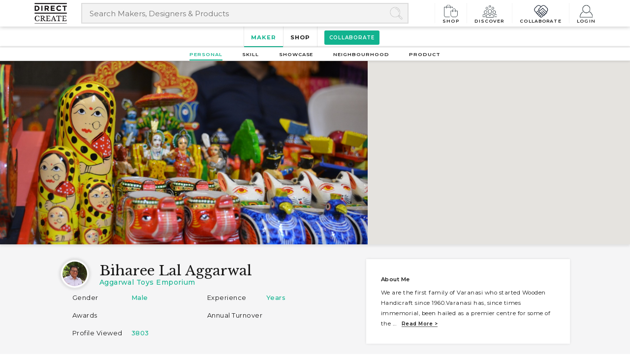

--- FILE ---
content_type: text/html; charset=UTF-8
request_url: https://www.directcreate.com/profile/1405/bihari-lal
body_size: 13446
content:
<!DOCTYPE html>
<html class="no-js" lang="en-US">
<head>

 <!-- Global site tag (gtag.js) - Google Analytics -->
    <script async src="https://www.googletagmanager.com/gtag/js?id=UA-77789662-1" rel="dns-prefetch"></script>
    <script async rel="dns-prefetch">
        window.dataLayer = window.dataLayer || [];
        function gtag(){dataLayer.push(arguments);}
        gtag('js', new Date());
        gtag('config','UA-77789662-1',{'optimize_id':'GTM-5S74K76'});
        gtag('config', 'AW-930980785');
    </script>

<!-- Facebook Pixel Code -->
<script async rel="dns-prefetch nofollow">
!function(f,b,e,v,n,t,s)
{if(f.fbq)return;n=f.fbq=function(){n.callMethod?
n.callMethod.apply(n,arguments):n.queue.push(arguments)};
if(!f._fbq)f._fbq=n;n.push=n;n.loaded=!0;n.version='2.0';
n.queue=[];t=b.createElement(e);t.async=!0;
t.src=v;s=b.getElementsByTagName(e)[0];
s.parentNode.insertBefore(t,s)}(window, document,'script',
'https://connect.facebook.net/en_US/fbevents.js');
fbq('init', '3578913002169660');
fbq('track', 'PageView');
</script>
<noscript><img rel="nofollow" height="1" width="1" style="display:none"
src="https://www.facebook.com/tr?id=3578913002169660&ev=PageView&noscript=1"
/></noscript>
<!-- End Facebook Pixel Code -->
<meta charset="UTF-8">
<meta name="author" content="www.directcreate.com">
<meta name="rating" content="general">
<meta name="robots" content="index, follow">
<meta name="distribution" content="web">
<meta name="copyright" content='Copyright 2026'>
<meta name="reply-to" content="contact@directcreate.com">
<meta name="city" content="New Delhi">
<meta name="country" content="India">
<meta name="HandheldFriendly" content="true">
<meta http-equiv="X-UA-Compatible" content="IE=edge">

         <meta name="viewport" content="width=device-width, initial-scale=1.0">
    <meta name="theme-color" content="#1b1b1d">
<meta name="copyright" content="www.directcreate.com">
<link rel="icon" href="/dc-icon.png" type="image/png" sizes="16x16">
<link rel="shortcut icon" href="/favicon.ico" type="image/x-icon">
<link rel="preconnect" href="https://no-image-bucket.s3.ap-south-1.amazonaws.com">
<link rel="preconnect" type="text/css" href="https://dcpl.freshsales.io">
<link rel="preconnect" type="text/css" href="https://d1gryze8hyg84d.cloudfront.net/">
<link rel="preconnect" type="text/css" href="https://fonts.googleapis.com">
<meta name="csrf-param" content="_csrf-frontend-FcaCdr74ZkAioMpAr9r">
<meta name="csrf-token" content="h8jJBaumBNtSLlyWgDmfVaOA8Obb_wLUagBxVaVnPePVvIFI3Mhe6TFXE_Tmc9IH59aj06uMa4EEeDNg3BZSoA==">
<title>Biharee Lal Aggarwal</title>
<meta name="description" content="We work with Wood Joinery, Carving. We use Wood for our products. We are based in Varanasi">
<meta name="keywords" content="I am Biharee Lal Aggarwal, founder of Aggarwal Toys Emporium.Our expertise is in Wooden toys, Wooden">
<meta property="fb:app_id" content="2684308331802031" />
<meta property="og:description" content="We are the first family of Varanasi who started Wooden Handicraft since 1960.Varanasi has, since times immemorial, been hailed as a premier centre for some of the finest handicrafts. The most renowned craft of the city is Wooden Craft. We are offering a wide range of Wooden Handicrafts to the customers across the world, with the array including Wooden toys, God figure, handicrafts, Decorative items etc. We also deal with Decorative item like Nity-vity set , God statutes , Storytelling statues of God like Ramayan and Mahabharat , Wooden armaments like bangles , ear rings, Historic statues/Items , Scarf’s , Kurtas , Trauser , Bags etc. ">
<meta property="og:image" content="https://directcreateecomdev.s3.ap-south-1.amazonaws.com/collab/member/profile/1405/personal/biharic.png">
<meta property="og:url" content="https://www.directcreate.com/profile/1405/bihari-lal">
<meta property="og:type" content="website">
<meta property="og:title" content="Biharee Lal Aggarwal">
<meta property="og:description" content="We work with Wood Joinery, Carving. We use Wood for our products. We are based in Varanasi">
<meta property="og:logo" content="https://email-social-imge.s3.ap-south-1.amazonaws.com/dc-og-logo.jpg">
<meta property="og:image" content="https://email-social-imge.s3.ap-south-1.amazonaws.com/dc-og-banner.jpg">
<meta property="article:author" content="https://www.facebook.com/directcreate/">
<meta property="article:section" content="India">
<meta property="og:image:width" content="1200">
<meta property="og:image:height" content="630">
<meta property="twitter:card" content="summary_large_image">
<meta property="twitter:site" content="@DirectCreate">
<meta property="twitter:site:id" content="@DirectCreate">
<meta property="twitter:creator" content="@DirectCreate">
<meta property="twitter:description" content="We work with Wood Joinery, Carving. We use Wood for our products. We are based in Varanasi">
<meta property="twitter:title" content="I am Biharee Lal Aggarwal, founder of Aggarwal Toys Emporium.Our expertise is in Wooden toys, Wooden">
<meta property="twitter:image" content="https://directcreateecomdev.s3.ap-south-1.amazonaws.com/collab/member/profile/1405/personal/biharic.png">
<meta property="twitter:image:alt" content="DirectCreate -Collectively making good things happen">
<link href="https://www.directcreate.com/profile/1405/bihari-lal" rel="canonical">
<link href="/css/bootstrap-compat.css" rel="stylesheet">
<link href="/assets/31afcde2/css/bootstrap.min.css" rel="stylesheet">
<link href="/css/style.css" rel="stylesheet">
<link href="/css/form.css" rel="stylesheet">
<link href="/css/responsive.css" rel="stylesheet">
<link href="/css/discover.css" rel="stylesheet">
<link href="/css/newdash.css" rel="stylesheet">
<link href="https://fonts.googleapis.com/css?family=Montserrat:400,500,600,700,800,900|Libre+Baskerville:400,400i,700&amp;display=swap" rel="stylesheet" as="stylesheet" crossorigin="anonymous">
<link href="/css/footer.css?v=1596210517" rel="stylesheet"><script rel="dns-prefetch nofollow">document.documentElement.classList.remove("no-js");</script>
</head>
<body>
<!-- header section code start-->
<header class="mobile-view">
    <div class="container gutter0">
        <div class="row">
            <div class="col-xs-2 col-2 col-md-1 mobile-center">
                <a href="/" aria-label="Collectively making good things happen." rel="noopener" class="brand-logo">
                    <img class="hidden-md hidden-lg d-none d-lg-block" src="/img/direct-create-brand-icon.png" width="44" height="44" alt="DirectCreate">                    <img class="hidden-xs hidden-sm d-none d-md-block" src="/img/direct-create-logo.png" width="66" height="42" alt="DirectCreate">                </a>
            </div>
            <div class="col-md-7 hidden-xs hidden-sm d-none d-md-block">
                    <form class="search-box" autocomplete="off" action="/search" method="get">
                        <label for="esearch" class="hide"></label>
                        <input type="search" placeholder="Search Makers, Designers & Products" class="search-head siteSrchBar"
                               id='esearch'
                               autocomplete="off" name="q" title="site search"
                               value=""/>
                        <span class="icon-search"></span>
                    </form>
            </div>
            <div class="col-xs-10 col-10 col-md-4 rgt-nav text-right">
                    <nav>
                        <ul>
                            <li><a href=/shop><span
                                        class='shop-link'></span>Shop</a></li>
                            <li><a href=/discover data-toggle='tooltip' title='Discover amazing artisans'><span class='comm-link'></span>Discover</a></li>
                            <li><a href=/collaborateform><span class='collab-link'></span>Collaborate</a></li>
                                                            <li><a href='javascript:void(0);' class='showNavMenu loginDDLink' data-toggle='loginsubmenu' data-bs-toggle='dropdown'><span class='login-link'></span>Login</a></li>
                                                    </ul>
                        <div class="login-submenu topSubMenu" id="loginsubmenu">
                            <ul>
                                                                    <li><a href="/register">Register</a></li>
                                    <li><a href="/login">Login</a></li>
                                                            </ul>                                          
                        </div>
                        <div class="cartMenu topSubMenu" id="cartMenu">
                            <ul>
                                <li><small><i>5 Item(s) in your cart</i></small></li>
                                <li><a href="/site/cart">View Cart</a></li>
                                <li><a class="btn-dark" href="/site/checkout">Proceed to Checkout</a></li>
                                <li><a class="wishlistBtn" href="/site/wishlist"><small><i>4</i> Item(s) in your wishlist</small></a></li>
                            </ul>
                        </div>
                    </nav>
                </div>
            </div>
            <div class="row hidden-md hidden-lg d-md-none">
                    <div class="col-xs-12 col-12">
                        <form class="search-box" autocomplete="off">
                            <label for="esearch-mobile" class="hide">Search Maker, Designer & Products</label>
                            <input type="search" placeholder="Search Makers, Designers & Products" class="siteSrchBar search-mobile"
                                   id='esearch-mobile'
                                   autocomplete="off" name="site-search" title="site search"
                                   value=""/>
                            <span class="icon-search"></span>
                        </form>
                    </div>
                </div>
        </div>
</header>
<!-- header section code end-->
<div id="eresult" class="eresult-Wrap"></div>
<main class="page-start">
    
<style type="text/css">
.ptsBanner .col-xs-12 {
    flex-basis: auto;
}
</style> 
    <ul class="spNav">

                                 <li class="active">
            <a href='/profile/1405/biharee-lal-aggarwal'>Maker</a>            </li>
            <li> <a href='/shop/1405/biharee-lal-aggarwal'>Shop</a>            </li>
                            <li class="btnCollab"><a href='/directmembercollaboration/collab?member_id=1405' target='_blank'><span>Collaborate</span></a></li>
    </ul>
<div id="scrollNav" class="scrollNav proRelTab">
    <ul>
        <li class="active"><a href="#tab-personl"><span>Personal</span></a></li>
        <li><a href="#tab-skills"><span>Skill</span></a></li>         <li><a href="#tab-showcase"><span>Showcase</span></a></li>                <li><a href="#tab-neighbourhood"><span>Neighbourhood</span></a></li>        <li><a href="#tab-viewproducts"><span>Product</span></a></li>     </ul>
</div>

<div class='snCntWrap pvptopCnt'>
    <section id='tab-personl' class='mtpTabWrap'>
        <div class='container-fluid gutter0'>
            <div class='row row-eq-height ptsBanner'>
                <div class='col-xs-12 col-md-7 customImg'>
                    <img
                        src="https://directcreateecomdev.s3.ap-south-1.amazonaws.com/collab/member/profile/1405/personal/biharic.png" class='img-responsive'
                        alt=''>

                </div>
                <div class='col-xs-12 col-md-5'>
                    <div class='mapWrap' data-location="Varanasi Uttar Pradesh 221005">
                        <div class='seller-map-wrap' id='seller-map-wrap'>
                            <div id='profile_map' class='map'>
                                <p>Map Loading...</p>
                            </div>
                        </div>
                    </div>
                </div>
            </div>
        </div>

        
        <div class='container-fluid profileinfo'>
            <div class='row'>
                <div class='col-xs-12 col-xs-offset-0 col-lg-10 col-lg-offset-1'>
                    <div class='row'>
                        <div class='col-xs-12 col-md-7'>
                            <div class='row'>
                                <div class='col-xs-12 voffset4'>
                                    <img
                                        src="https://directcreateecomdev.s3.ap-south-1.amazonaws.com/collab/member/profile/1405/personal/Untitled-1%20copy.jpg"
                                        alt='' class='circle-img'/>

                                    <h1 class='profileName pfd voffset2'>Biharee Lal Aggarwal                                    </h1>
                                    <h6 class='shopName mome'>Aggarwal Toys Emporium</h6>
                                    <address><b></b></address>
                                </div>
                                <hr/>
                            </div>

                            <div class='col-xs-12'>
                                <ul class='pmtlist'>
                                                            
                                    
                                    <li><span>Gender</span><span>Male</span></li>
                                    <li><span>Experience</span><span> Years</span></li>
                                    <li><span>Awards</span><span></span></li>
                                    <li><span>Annual Turnover</span><span> </span></li>
                                    <li><span>Profile Viewed</span><span>3803</span></li>
                                </ul>
                            </div>
                        </div>

                        <div class='col-xs-12 col-xs-offset-0 col-md-5 voffset4'>
                            <div class='sbwdisp'>
                                <label>About me</label>
                                <div class='profileTextinfo readmorecontent' data-length='320'>
                                    We are the first family of Varanasi who started Wooden Handicraft since 1960.Varanasi has, since times immemorial, been hailed as a premier centre for some of the finest handicrafts. The most renowned craft of the city is Wooden Craft. We are offering a wide range of Wooden Handicrafts to the customers across the world, with the array including Wooden toys, God figure, handicrafts, Decorative items etc. We also deal with Decorative item like Nity-vity set , God statutes , Storytelling statues of God like Ramayan and Mahabharat , Wooden armaments like bangles , ear rings, Historic statues/Items , Scarf’s , Kurtas , Trauser , Bags etc.                                         
                                </div>
                            </div>
                        </div>
                    </div>
                </div>
                <div class="col-xs-12 voffset4"></div>
            </div>
        </div>
        </div>
</section>

<section id='tab-skills' class='mtpTabWrap'>
    <div class='container-fluid'>
        <div class='row'>
            <div class='col-xs-12 col-xs-offset-0 col-lg-10 col-lg-offset-1'>
                <div class='row voffset2 row-eq-height'>
                    <div class='col-xs-12 col-md-4'>
                        <div class='sbwdisp'>
                            <div class='row'>
                                <div class='col-xs-11'>
                                    <h4><span class='pfd'>Skills/</span>Crafts</h4>
                                </div>
                                <div class='col-xs-11 col-md-9'>


                                    <h6 class='mome'>Wooden toys, Wooden Handicrafts, Wooden Idols</h6>

                                </div>
                                <div class='col-xs-10 col-md-9 voffset3'>
                                    <p>
                                        <small>Wooden Craft is the most renowned craft of our city Varanasi, an ancient craft, where the toys are made in wood with sets of birds, animals, orchestras, and dance ensembles available packed in boxes</small>
                                    </p>
                                </div>
                            </div>
                        </div>
                    </div>
                    <div class='col-xs-12 col-md-4'>
                        <div class='sbwdisp'>
                            <div class='row'>
                                <div class='col-xs-10'>
                                    <h4><span class='pfd'>Skills/</span>Material</h4>
                                </div>

                                <div class='col-xs-11 col-md-9'>
                                    <h6 class='mome'>Wood</h6>
                                </div>
                                <div class='col-xs-10 col-md-9 voffset3'>
                                    <p>
                                        <small> These toys are gaily painted and typically Indian but not folk in design.</small>
                                    </p>
                                </div>
                            </div>
                        </div>
                    </div>
                    <div class='col-xs-12 col-md-4'>
                        <div class='sbwdisp'>
                            <div class='row'>
                                <div class='col-xs-10'>
                                    <h4><span class='pfd'>Skills/</span>Technique</h4>
                                </div>
                                <div class='col-xs-11 col-md-9'>
                                    <h6 class='mome'>Wood Joinery, Carving</h6>
                                </div>
                                <div class='col-xs-10 col-md-9 voffset3'>
                                    <p>
                                        <small>Each wooden item has to go through a number of steps involved to come out as a finished product. There are many techniques used with wood, each depending upon the type of product in consideration.                                        </small>
                                    </p>
                                </div>
                            </div>
                        </div>
                    </div>
                </div>
            </div>
        </div>
    </div>
</section>
<section id='tab-showcase' class='mtpTabWrap'>
    <div class='container-fluid'>
        <div class='row'>
            <div class='col-xs-12 col-xs-offset-0 col-lg-10 col-lg-offset-1'>
                <div class='row'>


                        

                            <div class='col-xs-12'>
                                <h4><span class='pfd'>Showcase/</span>product</h4>
                            </div>

                            <div class='col-xs-12 subsectionWrap'>
                            <div class='row'>
                            <div class='col-xs-12'>
                                <h6 class='mome'>Wooden Idols</h6>
                            </div>
                            <div class='col-xs-12'>
                                <p class='readmorecontent' data-length='320'>A peek into our excuisite collection of Wooden Idols.....</p>
                            </div>
                            <div class='col-xs-12'>
                            <section class='imgal-pin col8'>

                            

                                    <figure><img src="https://directcreateecomdev.s3.ap-south-1.amazonaws.com/collab/member/profile/1405/showcase_image/10.jpeg" class='img-responsive' alt=''/>

                                        <p></p>
                                    </figure>
                                    

                                    <figure><img src="https://directcreateecomdev.s3.ap-south-1.amazonaws.com/collab/member/profile/1405/showcase_image/12.jpeg" class='img-responsive' alt=''/>

                                        <p></p>
                                    </figure>
                                    

                                    <figure><img src="https://directcreateecomdev.s3.ap-south-1.amazonaws.com/collab/member/profile/1405/showcase_image/19.jpeg" class='img-responsive' alt=''/>

                                        <p></p>
                                    </figure>
                                    

                                    <figure><img src="https://directcreateecomdev.s3.ap-south-1.amazonaws.com/collab/member/profile/1405/showcase_image/21.jpeg" class='img-responsive' alt=''/>

                                        <p></p>
                                    </figure>
                                    

                                    <figure><img src="https://directcreateecomdev.s3.ap-south-1.amazonaws.com/collab/member/profile/1405/showcase_image/0.47586600%20156784190620.jpeg" class='img-responsive' alt=''/>

                                        <p></p>
                                    </figure>
                                    

                                    <figure><img src="https://directcreateecomdev.s3.ap-south-1.amazonaws.com/collab/member/profile/1405/showcase_image/0.67480500%20156784190621.jpeg" class='img-responsive' alt=''/>

                                        <p></p>
                                    </figure>
                                    

                                    <figure><img src="https://directcreateecomdev.s3.ap-south-1.amazonaws.com/collab/member/profile/1405/showcase_image/0.68146900%20156784394918.jpeg" class='img-responsive' alt=''/>

                                        <p></p>
                                    </figure>
                                                                                                            </section>
                              </div>
                           </div>
                           </div>    
                            
                        

                            <div class='col-xs-12'>
                                <h4><span class='pfd'>Showcase/</span>product</h4>
                            </div>

                            <div class='col-xs-12 subsectionWrap'>
                            <div class='row'>
                            <div class='col-xs-12'>
                                <h6 class='mome'>Wooden Toy Handicrafts</h6>
                            </div>
                            <div class='col-xs-12'>
                                <p class='readmorecontent' data-length='320'>A surely spell bounding collection of Wooden Toys from Varanasi, with each one telling its own story behind the designs...</p>
                            </div>
                            <div class='col-xs-12'>
                            <section class='imgal-pin col8'>

                            

                                    <figure><img src="https://directcreateecomdev.s3.ap-south-1.amazonaws.com/collab/member/profile/1405/showcase_image/3.jpeg" class='img-responsive' alt=''/>

                                        <p></p>
                                    </figure>
                                    

                                    <figure><img src="https://directcreateecomdev.s3.ap-south-1.amazonaws.com/collab/member/profile/1405/showcase_image/8.jpeg" class='img-responsive' alt=''/>

                                        <p></p>
                                    </figure>
                                    

                                    <figure><img src="https://directcreateecomdev.s3.ap-south-1.amazonaws.com/collab/member/profile/1405/showcase_image/9.jpeg" class='img-responsive' alt=''/>

                                        <p></p>
                                    </figure>
                                    

                                    <figure><img src="https://directcreateecomdev.s3.ap-south-1.amazonaws.com/collab/member/profile/1405/showcase_image/13.jpeg" class='img-responsive' alt=''/>

                                        <p></p>
                                    </figure>
                                    

                                    <figure><img src="https://directcreateecomdev.s3.ap-south-1.amazonaws.com/collab/member/profile/1405/showcase_image/15.jpeg" class='img-responsive' alt=''/>

                                        <p></p>
                                    </figure>
                                    

                                    <figure><img src="https://directcreateecomdev.s3.ap-south-1.amazonaws.com/collab/member/profile/1405/showcase_image/0.70938800%20156784190611.jpeg" class='img-responsive' alt=''/>

                                        <p></p>
                                    </figure>
                                    

                                    <figure><img src="https://directcreateecomdev.s3.ap-south-1.amazonaws.com/collab/member/profile/1405/showcase_image/0.73900800%20156784190614.jpeg" class='img-responsive' alt=''/>

                                        <p></p>
                                    </figure>
                                                                                                            </section>
                              </div>
                           </div>
                           </div>    
                            
                        

                            <div class='col-xs-12'>
                                <h4><span class='pfd'>Showcase/</span>product</h4>
                            </div>

                            <div class='col-xs-12 subsectionWrap'>
                            <div class='row'>
                            <div class='col-xs-12'>
                                <h6 class='mome'>Wooden Handicraft Products</h6>
                            </div>
                            <div class='col-xs-12'>
                                <p class='readmorecontent' data-length='320'>Some wooden pieces surely you wouldn't like to miss using in your daily life....</p>
                            </div>
                            <div class='col-xs-12'>
                            <section class='imgal-pin col8'>

                            

                                    <figure><img src="https://directcreateecomdev.s3.ap-south-1.amazonaws.com/collab/member/profile/1405/showcase_image/2.jpeg" class='img-responsive' alt=''/>

                                        <p></p>
                                    </figure>
                                    

                                    <figure><img src="https://directcreateecomdev.s3.ap-south-1.amazonaws.com/collab/member/profile/1405/showcase_image/4.jpg" class='img-responsive' alt=''/>

                                        <p></p>
                                    </figure>
                                    

                                    <figure><img src="https://directcreateecomdev.s3.ap-south-1.amazonaws.com/collab/member/profile/1405/showcase_image/5.jpeg" class='img-responsive' alt=''/>

                                        <p></p>
                                    </figure>
                                    

                                    <figure><img src="https://directcreateecomdev.s3.ap-south-1.amazonaws.com/collab/member/profile/1405/showcase_image/6.jpeg" class='img-responsive' alt=''/>

                                        <p></p>
                                    </figure>
                                    

                                    <figure><img src="https://directcreateecomdev.s3.ap-south-1.amazonaws.com/collab/member/profile/1405/showcase_image/7.jpeg" class='img-responsive' alt=''/>

                                        <p></p>
                                    </figure>
                                    

                                    <figure><img src="https://directcreateecomdev.s3.ap-south-1.amazonaws.com/collab/member/profile/1405/showcase_image/0.80076000%20156784190616.jpeg" class='img-responsive' alt=''/>

                                        <p></p>
                                    </figure>
                                    

                                    <figure><img src="https://directcreateecomdev.s3.ap-south-1.amazonaws.com/collab/member/profile/1405/showcase_image/0.84194700%20156784190617.jpeg" class='img-responsive' alt=''/>

                                        <p></p>
                                    </figure>
                                    

                                    <figure><img src="https://directcreateecomdev.s3.ap-south-1.amazonaws.com/collab/member/profile/1405/showcase_image/0.87526300%2015678419061.jpeg" class='img-responsive' alt=''/>

                                        <p></p>
                                    </figure>
                                                                                                            </section>
                              </div>
                           </div>
                           </div>    
                            
                        
                </div>
            </div>
        </div>
    </div>
</section>
  <section id='tab-neighbourhood' class='mtpTabWrap'>
    <div class='container-fluid'>
        <div class='row'>
            <div class='col-xs-12 col-xs-offset-0 col-lg-10 col-lg-offset-1'>
                <div class='row'>
                    <div class='col-xs-12'>
                        <h4><span class='pfd'>Neighbourhood</span></h4>
                    </div>
                    
                                                <div class='col-xs-12 voffset3'>
                            <div class='row profilewraptop'>
                                <div class='col-xs-12'>
                                    <img
                                        src="https://directcreateecomdev.s3.ap-south-1.amazonaws.com/collab/member/profile/1405/neighbourhood_image/0.33801400%201567842396Dev-Diwali-in-Varanasi.jpg"
                                        alt='' class='circle-img'/>

                                    <h3 class='profileName pfd voffset2'>
                                        <li>Varanasi</h3></li>
                                    <hr>
                                </div>
                                <div class='col-xs-12'>
                                    <p class='readmorecontent'
                                       data-length='300'>Varanasi has, since times immemorial, been hailed as a premier centre for some of the finest handicrafts. The most renowned craft of the city is Wooden Craft. Varanasi, the holy city of India, is also known by the name of Kashi and Benaras. Kashi, the cit</p>
                                </div>
                                <div class='col-xs-12 voffset1'>
                                    <section class='imgal-pin col8'>
                                        

                                            
                                                <figure><img src="https://directcreateecomdev.s3.ap-south-1.amazonaws.com/collab/member/profile/1405/neighbourhood_image/0.33801400%201567842396Dev-Diwali-in-Varanasi.jpg" class='img-responsive'
                                                             alt=''/>

                                                    <p></p></figure>
                                            
                                                <figure><img src="https://directcreateecomdev.s3.ap-south-1.amazonaws.com/collab/member/profile/1405/neighbourhood_image/0.53727400%201567842396ganesha.png" class='img-responsive'
                                                             alt=''/>

                                                    <p></p></figure>
                                            
                                                <figure><img src="https://directcreateecomdev.s3.ap-south-1.amazonaws.com/collab/member/profile/1405/neighbourhood_image/0.63138900%201567842396hanuman-edited.png" class='img-responsive'
                                                             alt=''/>

                                                    <p></p></figure>
                                            
                                                <figure><img src="https://directcreateecomdev.s3.ap-south-1.amazonaws.com/collab/member/profile/1405/neighbourhood_image/0.75089400%201567842396varanasi-temple-header.jpg" class='img-responsive'
                                                             alt=''/>

                                                    <p></p></figure>
                                            
                                                <figure><img src="https://directcreateecomdev.s3.ap-south-1.amazonaws.com/collab/member/profile/1405/neighbourhood_image/0.46369900%201567842420things-to-do-in-varanasi-13.jpg" class='img-responsive'
                                                             alt=''/>

                                                    <p></p></figure>
                                            
                                                <figure><img src="https://directcreateecomdev.s3.ap-south-1.amazonaws.com/collab/member/profile/1405/neighbourhood_image/0.02018700%201567844430varanasi-heroshot-2970824%20copy.jpg" class='img-responsive'
                                                             alt=''/>

                                                    <p></p></figure>
                                                                                    
                                    </section>
                                </div>
                            </div>
                        </div>
                                           

                </div>
            </div>
        </div>
    </div>
</section>
  <section id='tab-viewproducts' class='mtpTabWrap'>
    <div class='text-center'>
            <h4 class='pfd'>Our Products</h4>
            <h5 class='mome'>1 items</h5>
        </div>
    <div class='popUpGrid popupPin cols3'>        
        
            <div class='pPinCnt productTiles'>
                <div class='topImg'>
                    <a href="/product/8212/wooden-hanuman-panch-mukhi-murti" target='_blank'>
                        <img src="https://directcreateecomdev.s3.ap-south-1.amazonaws.com/opencart/image/catalog/hanuman-wood-600x600.jpg" alt="" class='img-responsive'>
                    </a>
                </div>
                <div class='pinMdlCnt'>
                    <div class='productTitle'>Wooden Hanuman  Panch Mukhi Murti</div>
                    <div class='productPrice'>
                                                                        <span>₹</span>
                        110381                                                                     </div>
                </div>
                <div class='pinBtmCnt'>
                    <ul class='inline'>
                        <li>
                            <a href="/product/8212/wooden-hanuman-panch-mukhi-murti" class='loadPopupBtn' target='_blank'>View Detail</a>
                         </li>
                        <li>
                         <a href="/product/8212/wooden-hanuman-panch-mukhi-murti" target='_blank'>Buy</a></li>
                        <li><a href="/productcollaboration/productcollab?product_id=8212" target='_blank'>Collaborate</a></li>
                    </ul>
                </div>
            </div>
        </div>
</section>
 
</div> 


</main>
<footer>
    <div class="footerTop">
        <div class="ftCnt">
            <div class="item">
                <h5>Sign up for our newsletter</h5>
                <label for="subsEmail"><small>Get the latest updates directly in your inbox.</small></label>
                <div class="newsletterWrap">
                    <form id="newsletterSubscribe" action="/profile/1405/bihari-lal" method="post">
<input type="hidden" name="_csrf-frontend-FcaCdr74ZkAioMpAr9r" value="h8jJBaumBNtSLlyWgDmfVaOA8Obb_wLUagBxVaVnPePVvIFI3Mhe6TFXE_Tmc9IH59aj06uMa4EEeDNg3BZSoA==">                        <input type="email" id="subsEmail" name="subsEmail" placeholder="Enter your email" required>
                        <input type="button" id="nslsubBtn" value="&#8594;">
                    </form>                    <div class="frmMsg" id="newsletterError"></div>
                    <div class="frmMsg green" id="newsletterSuccess"></div>
                </div>
            </div>
            <div class="item">
                <h5>Need Help?</h5>
                <ul class="quickConnect">
                    <li><a class="call" href="tel:+917042084956">call us</a></li>
                    <li><a class="email" href="mailto:contact@directcreate.com">Write to us</a></li>                    
                                    </ul>
            </div>
        </div>
    </div>
    <div class="footerWrap">
        <div class="descItem">
            <h5>About Direct Create</h5>
            <p class="voffset1">Direct Create is an omni-channel that connects local artisans to a network of designers and buyers to collaborate and co-create a handcrafted life across the world. Today we have access to 726 crafts of India and a pan-India maker network. Fostering a community of 15,000 handpicked artisans and designers, we are working towards creating an organic connection between makers, designers and buyers. Direct Create got launched in 2015 as a technology platform to create a community of makers, designers and customers. Over the years, the platform has evolved considerably; now we also provide in-house curation to match our client's ideas with quality craftsmanship. Direct Create operates out of New Delhi and Amsterdam.</p>
            <h5 class="voffset3">Follow us</h5>
            <ul class="footer-social-share">
                <li><a class="facebook" href="https://www.facebook.com/directcreate" rel="noopener" target="_blank" aria-label="Direct create on facebook"><span class="sr-only">facebook</span></a></li>
                <li><a class="twitter" href="https://twitter.com/directcreate" rel="noopener" target="_blank" aria-label="Direct create on twitter"><span class="sr-only">twitter</span></a></li>
                <li><a class="pinterest" href="https://in.pinterest.com/directcreate/" rel="noopener" target="_blank" aria-label="Direct create on pinterest"><span class="sr-only">pinterest</span></a></li>
                <li><a class="linkedin" href="https://www.linkedin.com/company/directcreatecommunity/" rel="noopener" target="_blank" aria-label="Direct create on linkedin"><span class="sr-only">linkedin</span></a></li>
                <li><a class="instagram" href="https://www.instagram.com/directcreate/" rel="noopener" target="_blank" aria-label="Direct create on instagram"><span class="sr-only">instagram</span></a></li>
                <li><a class="youtube" href="https://www.youtube.com/channel/UCKBhvQvvNPoHNDvwrxNSgOg/featured?view_as=subscriber" rel="noopener" target="_blank" aria-label="Direct create on youtube"><span class="sr-only">youtube</span></a></li>
            </ul>     
        </div>
        <div class="footernavWrap">
            <div class="navCnt">
                <div class="item">
                    <h5>Site Navigation</h5>
                    <ul class="footerNav">
                        <li><a href="/about-us" rel="canonical">About</a></li>
                        <li><a href="/b2b-with-dc" rel="canonical">B2B with us</a></li>          
                        <li><a href="/sell-with-us" rel="canonical">Sell with us</a></li>          
                        <li><a href="/contact" rel="canonical">Contact</a></li>          
                                                    <li><a href="/login" rel="canonical">Login</a></li>
                            <li><a href="/register" rel="canonical">Register</a></li>
                            
                    </ul>
                </div>
                <div class="item">
                    <h5>&nbsp;</h5>
                    <ul class="footerNav">
                        <li><a href="/craft" rel="canonical">Craft</a></li>
                        <li><a href="/discover" rel="canonical">Discover</a></li>
                        <li><a href="/projects" rel="canonical">Project</a></li>
                        <li><a href="/collaborateform" rel="canonical">Collaborate</a></li>
                        <li><a href="/anonymous-design-lab" rel="canonical">Anonymous design lab</a></li>
                    </ul>
                </div>
                <div class="item">
                    <h5>Shop</h5>
                    <ul class="footerNav">
                        <li><a href="/shop/collection-all">Collections</a></li>
                        <li><a href="/search/index?q=gift">Gifts</a></li>
                        <li><a href="/search/index?q=men">Men</a></li>
                        <li><a href="/search/index?q=women">Women</a></li>
                        <li><a href="/search/index?q=kid">Kids</a></li>
                        <li><a href="/search/index?q=lifestyle">Lifestyle</a></li>
                    </ul>
                </div>
                <div class="item">
                    <h5>Our Policy</h5>
                    <ul class="footerNav inline">
                        <li><a href="/privacy-policy" rel="canonical">Privacy Policies</a></li>
                        <li><a href="/seller-agreement" rel="canonical">Seller Agreement</a></li>
                        <li><a href="/intellectual-property" rel="canonical">Intellectual Property</a></li>
                        <li><a href="/return-and-refund" rel="canonical">Return and Refund</a></li>
                        <li><a href="/membership-agreement" rel="canonical">Membership Agreement</a></li>
                        <li><a href="/terms-of-use" rel="canonical">Terms of Use</a></li>
                    </ul>
                </div>
                <div class="item">    
                    <h5>&nbsp;</h5>
                    <ul class="footerNav">
                        <li><a href="/ip-policy-faq" rel="canonical">IP Policy FAQ</a></li>
                        <li><a href="/listing-policy-sellers" rel="canonical">Listing Policy - Sellers</a></li>  
                        <li><a href="/condition-of-sale" rel="canonical">Condition of Sale</a></li>
                        <li><a href="/cookies-policy" rel="canonical">Cookies Policy</a></li>
                        <li><a href="/sitemaps" rel="canonical">Site Map</a></li>
                    </ul>
                </div>
            </div>
        </div>
    </div>
    <p class="copyright">© 2026 DirectCreate. All Rights Reserved.</p>
</footer>
<div class="aspopBg">
    <div class="aswpopupEmailWrap" id="sitevisit_emailcapture">
        <div class="apewEmailCnt">
            <span class="closeApeModel">X Close</span>
            <h3>Join the Direct Create conversation</h3>
            <form id="sitevisit_emailSubscribe" action="/profile/1405/bihari-lal" method="post">
<input type="hidden" name="_csrf-frontend-FcaCdr74ZkAioMpAr9r" value="h8jJBaumBNtSLlyWgDmfVaOA8Obb_wLUagBxVaVnPePVvIFI3Mhe6TFXE_Tmc9IH59aj06uMa4EEeDNg3BZSoA==">                <label for="emailpopup_subsEmail">Be the first to know about our latest updates, events and offers, straight in your inbox.</label>
                <input type="email" id="emailpopup_subsEmail" name="emailpopup_subsEmail" placeholder="Enter your email" required>
                <div class="frmMsg" id="sitevisiterror"></div>
                <div class="frmMsg green" id="sitevisitsuccess"></div>
                <button type="button" id="add_email_listbtn">Add me in list</button>
                <div class="infoBox">DirectCreate treats your data confidentially and doesn't share any information with third parties.</div>
            </form>        </div>
    </div>
</div>

<div class="load_data_ajax"></div>

<!--footer code end -->
<script src="/assets/7660b628/jquery.min.js"></script>
<script src="/assets/15354775/yii.js"></script>
<script src="https://maps.google.com/maps/api/js?key=AIzaSyCXwna0Fu8Dmp8i_z9lW_qPoJlcZd8wzDM"></script>
<script src="/js/gmap.min.js"></script>
<script src="https://cdnjs.cloudflare.com/ajax/libs/lazysizes/5.2.0/lazysizes.min.js" rel="dns-prefetch" async></script>
<script src="/js/common.min.js"></script>
<script src="/assets/15354775/yii.activeForm.js"></script>
<script src="https://cdnjs.cloudflare.com/ajax/libs/js-cookie/2.1.2/js.cookie.min.js"></script>
<script>
gmap();

function directcollaborate(xid)
{      
    id={id:xid};
    $.post('/profile/selectmember',id,function(data){
    }).done(function(data){
        window.location.href='/orderform/directcollaborationwithmember';
    });
}
$('.imgal-pin figure').on('click', function(){    
    var getImgIndex = $(this).index();
    $('body').append('');
    $('.imgalBox').remove();
    $('body').append('<div class="imgalBox"><span class="closeImgalBox"><i>+</i></span><div class="imgDisBox"></div><span class="imgNavArrow prev">&#8592;</span><span class="imgNavArrow next">&#8594;</span></div>');

    var getGalHtml = $(this).parent().html();
    $('.imgDisBox').html(getGalHtml);
    $('.imgDisBox figure').hide();
    $('.imgDisBox figure:eq(' + getImgIndex +')').show();

    if($(this).is(':last-child')){
        $('.next').hide();
    }

    if(getImgIndex == 0){
        $('.prev').hide();
    }

    var getGalLen = $('.imgDisBox').find('figure').length;
    $(document).on('click', '.next', function(){
        $('.prev').show();
        $('.next').show();
        $('.imgDisBox figure').hide();
        getImgIndex = getImgIndex + 1;
        console.log(getGalLen, getImgIndex);        
        $('.imgDisBox figure:eq(' + getImgIndex +')').show();
        if(getImgIndex >= (getGalLen-1)){
            $('.next').hide();
        }    
    });

    $(document).on('click', '.prev', function(){        
        $('.next').show();
        $('.prev').show();
        $('.imgDisBox figure').hide();
        getImgIndex = getImgIndex - 1; 
        $('.imgDisBox figure:eq(' + getImgIndex +')').show();
        if(getImgIndex === 0){
            $('.prev').hide();
        }        
    });
});


$(document).on('click', '.closeImgalBox', function(){
    $(this).parent().remove();
});

// ===============  start code for email subscribed function  ==============
var setUrl = $('#baseUrl').attr('data-name');
//------------------ start code for site visit email popup  ------------------
    $(window).on('load', function () {
        setTimeout(function(){
            if (Cookies.get("accept_visit_email")) {
                $('.aspopBg').remove();                
            }else{
                $('.aspopBg').show();
            }
        }, 480000);
    });

    $('.closeApeModel').on('click', function(){
        $('.aspopBg').remove();
        Cookies.set('accept_visit_email', true, 365);
    });
    $('#add_email_listbtn').on('click',function(e)
    {
        var email = $('input[name=emailpopup_subsEmail]').val();
        if(!email){
            $('#sitevisiterror').text('Please enter your email.'); 
            return false;
        }
        if(IsEmail(email)==false){
            $('#sitevisiterror').text('Invilid format [abc@abc.com].');
            return false;
        }
        data={
            email:email,
        };
       $('#sitevisiterror').text('');
       $('#sitevisitsuccess').text('Sending...');
       $.post("/ajax-request/emailsubcribed",data,function(data){
        }).done(function(data){            
            $('#subsEmail').val('');
            $('#sitevisitsuccess').text('Thank You!');
            Cookies.set('accept_visit_email', true, 365);
            setTimeout(function(){
                $('.aspopBg').remove();
            }, 2000);       
        });
   
    });
    $('#subsEmail').keypress(function(){
        if(IsEmail(this)==false){
            $('#sitevisiterror').text('Incorrect format [abc@abc.com].');
        }else{
            $('#sitevisiterror').text('');
        }
    });
//------------------ end code for site visit email popup  --------------------    
    
    $('#nslsubBtn').on('click',function(e)
    {
        var email = $('input[name=subsEmail]').val();
        if(!email){
            $('#newsletterError').text('Please enter your email.'); 
            return false;
        }
        if(IsEmail(email)==false){
            $('#newsletterError').text('Incorrect format [abc@abc.com].');
            return false;
        }
        data={
            email:email,
        };
       $('#newsletterError').text('');
       $('#newsletterSuccess').text('Sending...');
       $.post("/ajax-request/emailsubcribed",data,function(data){
        }).done(function(data){
            $('#subsEmail').val('');
            $('#newsletterSuccess').text('Thank You! We have added in our list.');            
        });
   
    });
    $('#subsEmail').keypress(function(){
        if(IsEmail(this)==false){
            $('#newsletterError').text('Incorrect format [abc@abc.com].');
        }else{
            $('#newsletterError').text('');
        }
    });
    function IsEmail(email) {
        var regex = /^([a-zA-Z0-9_\.\-\+])+\@(([a-zA-Z0-9\-])+\.)+([a-zA-Z0-9]{2,4})+$/;
        if(!regex.test(email)) {
           return false;
        }else{
           return true;
        }
    }
// ===============  end code for email subscribed function  ================
if(window.navigator && navigator.serviceWorker) {
  navigator.serviceWorker.getRegistrations()
  .then(function(registrations) {
    for(let registration of registrations) {
      registration.unregister();
    }
  });
}
// caches.keys().then(function(cacheNames) {
//   cacheNames.forEach(function(cacheName) {
//     //caches.delete(cacheName);
//   });
// });

$(document).ready(function(){
         console.log('document ready listing');

    $('.siteSrchBar').on('keyup keypress', function (e) {
                console.log('on keypress listing');

        var keyCode = e.keyCode || e.which;
        var srchVal = $(this).val();
        var eresultWrap = $('.eresult-Wrap');
        var page_name=location.pathname;
        if(srchVal.length >= 1){
            search={search: srchVal, filter:'',value:''};
                        console.log('seach',search);

            $.post('/elastic/search?id='+page_name,search,function(data){
                $('#eresult').html(data);
            });
        }
        if(srchVal.length === 0){
            eresultWrap.hide();
        }else{
            eresultWrap.show();
        }

        var getText = $(this).val().toLowerCase();
        $('#searchTextShow').text(getText);

        if (keyCode == 13) {
            if(srchVal == ''){
                e.preventDefault();
                return false;
            }
            show_all();
        }
    });
    $(document).on('click', '.clearSearchBtn', function () {
        $('.siteSrchBar').val('');
        $('.eresult-Wrap').hide();
    });

    $(document).on('click', '.erdispCnt', function () {
   
        var getUrl = $(this).attr('data-href');
       return document.location.href = getUrl;
      
    });
});



function show_all(){
        //lets build the query string
        /*if ($.browser.mobile) {
        var getSearchBar = $('#esearch-mobile');
    }else{
        var getSearchBar = $('#esearch');
    }*/
        
        // var querystring = $('.siteSrchBar').val();
         var querystring = $('#esearch').val() || $('#esearch-mobile').val();
        window.location.href = '/site/search?ofid=0&q='+querystring;
    }

function getPoup(){
    if ($('.sdcheaderWrap').is(':visible')) {
        if ($.browser.mobile) {
            $('.backdrop').css({'top': '30px'});
        }
    }
}


function gmap(){
var getLocation = $('div.mapWrap').attr('data-location');

        $('#profile_map').gMap(
            {
                maptype: 'ROADMAP',
                zoom: 12,
                controls: {
                    panControl: true,
                    zoomControl: true,
                    mapTypeControl: false,
                    scaleControl: true,
                    streetViewControl: false,
                    overviewMapControl: true
                },
                markers: [
                    {
                        address: getLocation,
                        icon: {
                            image: '/img/map_pin_green.png',
                            iconsize: [26, 44],
                            iconanchor: [26, 41]
                        },
                        html: getLocation,
                        popup: true
                    }
                ],
                useCustomStyle: true,
                styleList: [
                    {
                        "featureType": "landscape",
                        "elementType": "geometry",
                        "stylers": [{"color": "#bfc2c6"}, {"lightness": 40}]
                    }, // for background
                    {
                        "featureType": "transit",
                        "elementType": "geometry",
                        "stylers": [{"color": "#bfc2c6"}, {"lightness": 40}]
                    },
                    {
                        "featureType": "water",
                        "elementType": "geometry",
                        "stylers": [{"color": "#bfc2c6"}, {"lightness": 40}]
                    },
                    {
                        "featureType": "poi",
                        "elementType": "geometry",
                        "stylers": [{"color": "#bfc2c6"}, {"lightness": 40}]
                    },

                    {
                        "featureType": "road.highway",
                        "elementType": "geometry.fill",
                        "stylers": [{"color": "#ffffff"}, {"lightness": 40}]
                    },
                    {
                        "featureType": "road.highway",
                        "elementType": "geometry.stroke",
                        "stylers": [{"color": "#ffffff"}, {"lightness": 40}, {"weight": 0.2}]
                    },
                    {
                        "featureType": "road.arterial",
                        "elementType": "geometry",
                        "stylers": [{"color": "#ffffff"}, {"lightness": 40}]
                    },
                    {
                        "featureType": "road.local",
                        "elementType": "geometry",
                        "stylers": [{"color": "#ffffff"}, {"lightness": 40}]
                    }

                ]
            });
        }

var getItemCount = parseInt($('#seller_count').text());
$('#checkCartItem').text(getItemCount);

function deletecart(member_id){
    id={id:member_id};

    $.post('/site/selectmaker',id,function(data){
        console.log(data);
        $('#'+member_id).remove();
        $('#seller_count').html(data);
        $('#checkCartItem').text(data);
        if(data == 0){
            $('#checkoutCollabCart, .collab_btn-set').remove();
            $('.scn-wrap').show();
        }
    });
}


function select(xid)
{
    id={id:xid};
    $.post('/site/selectmaker',id,function(data)
    {

    $('button[id='+xid+']').toggleClass('selected');

    $('#'+xid).find('span').text(function(i,text){
          return text ==='Collaborate Now!' ? 'Collaborated':'Collaborate Now!';
    });


    $('#seller_count').html(data);
    if(data==0) $('#checkout').hide();
    else $('#checkout').show();


    });
}

$(document).ajaxStart(function()
{
    $(".load_data_ajax").show();
});

$(document).ajaxComplete(function()
{
    $(".load_data_ajax").hide();
});
function redirecttologin(){
        window.location='/site/discoverloginpopup';
    }


function profileredirect(member_id) {
     window.location='/profileview/'+member_id;
}

function imageDelete(id)
 {
   var beforedeleteconfirm =confirm('Are you sure you want to delete this image?');
    if(beforedeleteconfirm)
    {
        data={id:id},
        $.post('/ajax-request/imagedelete',data,function(data){
        console.log(data);
        }).done(function(data){
            if(data=="imageDeleted")
           location.reload();
            else
         alert('Failed to delete at this moment');

        })
    }
 }
function zoomImgGalDisp(crnt){
    $('body').append('<div class="lgBoxWrap"><span class="lgBoxClose"></span><div class="lftArrow"><span></span></div><div class="rgtArrow"><span></span></div><div class="imgWrap"></div></div>');

    var getCrntIndex = $(crnt).closest('.items').index(),
        getParentWrap = $(crnt).closest('.imgGalListWrap'),
        getParentID = getParentWrap.attr('id'),
        imgSrc = $("#"+ getParentID).find('.items').eq(getCrntIndex).find('.hrCWDisp img').attr('src'),
        prevElem = $("#"+ getParentID).find('.items').eq(getCrntIndex).prevAll().length,
        nextElem = $("#"+ getParentID).find('.items').eq(getCrntIndex).nextAll().length,
        lftArrow = $('.lftArrow'),
        rgtArrow = $('.rgtArrow'),
        imgWrap = $('.imgWrap');

    $('.imgWrap').append('<img src="'+ imgSrc +'" alt="">');

    //hide arrow start here =========================
        if(prevElem === 0){
            lftArrow.hide();
        }
        if(nextElem === 0){
            rgtArrow.hide();
        }
    //hide arrow end here =============================
    lftArrow.on('click', function(){
        if(prevElem >= 0){
            getCrntIndex = getCrntIndex - 1;
            prevElem = prevElem - 1;
            nextElem = nextElem + 1;
            getCrntItems = $("#"+ getParentID).find('.items').eq(getCrntIndex);
            getCrntImg = getCrntItems.find('.hrCWDisp img').attr('src');
            $('.lgBoxWrap').find('.imgWrap img').attr('src', getCrntImg);
            rgtArrow.show();
        }
        if(prevElem === 0){
            lftArrow.hide();
        }
    })
    rgtArrow.on('click', function(){
        if(nextElem >= 0){
            getCrntIndex = getCrntIndex + 1;
            nextElem = nextElem - 1;
            prevElem = prevElem + 1;
            getCrntItems = $("#"+ getParentID).find('.items').eq(getCrntIndex);
            getCrntImg = getCrntItems.find('.hrCWDisp img').attr('src');
            $('.lgBoxWrap').find('.imgWrap img').attr('src', getCrntImg);
            lftArrow.show();
        }
        if(nextElem === 0){
            rgtArrow.hide();
        }
    });
}
$('body').on('click','.lgBoxWrap .lgBoxClose',function(){
    $('.lgBoxWrap').remove();
});

function oppAccept(oppid,member_id)
  {

    var letconfirm=confirm('Are you sure you want to accept this opportunity?');
    if(letconfirm){
       query=+oppid+"&member_id="+member_id;
        window.location='/opportunity/accept?oppid='+query;
    }
  }

  function oppDecline(oppid,member_id)
  {

    var letconfirm=confirm('Are you sure you want to reject this opportunity?');
    if(letconfirm){
        query=+oppid+"&member_id="+member_id;
        window.location='/opportunity/decline?oppid='+query;
    }
  }

  function oppModified(oppid,member_id)
  {
    var letconfirm=confirm('Are you sure you want to modify this opportunity?');
    if(letconfirm){
        var query=+oppid+"&member_id="+member_id;
        window.location='/opportunity/mod?oppid='+query;
    }
  }

  function singleImagePreview(input,div)
   {

        if (input.files && input.files[0]) {
            var reader = new FileReader();

            reader.onload = function (e) {
                $('.imgPreviewThumb').show();
                $(div).attr('src', e.target.result);
            };
            reader.readAsDataURL(input.files[0]);
        }
   }

   $(window).on('load', function () {
    if(window.File && window.FileList && window.FileReader){
        $('.uploadMultiImg').on('change', function () {
            var getWrap = $(this).closest('.galPrevWrap').find('.imgPreLists');
            var wrapID  = $(getWrap).attr('id');
            for (var i=0, len = this.files.length; i < len; i++) {
                (function (j, self) {
                    var reader = new FileReader();
                    reader.onload = function (e) {
                        // id="'+ i + j + '";
                        $("#"+wrapID).append('<div class="items"><div class="hvCntrImgWrap"><div class="hrCWDisp"><img class="img-responsive" src="' + e.target.result + '"></div><div class="closeImgPrev"><span class="icon-delete"></span></div></div></div>');
                    }
                    reader.readAsDataURL(self.files[j]);
                })(i, this);
            }
        });
    }
});
$('body').on('click','.closeImgPrev',function(){
    var deleteItem = $(this).closest('.items');
    deleteItem.remove();
});

$(document).ready(function() {
    // Check if Bootstrap tooltip exists before initializing
    if (typeof $.fn.tooltip !== 'undefined') {
        $('[data-toggle="tooltip"]').tooltip();
        $('[data-toggle="popover"]').popover(); 
        $('[title]').tooltip();
    } else {
        console.warn('Bootstrap tooltip not loaded');
    }
});
</script>
<script>jQuery(function ($) {
jQuery('#newsletterSubscribe').yiiActiveForm([], []);
jQuery('#sitevisit_emailSubscribe').yiiActiveForm([], []);
});</script><script src="https://s3.amazonaws.com/assets.freshdesk.com/widget/freshwidget.js"></script>
<script>   
     // function initFreshChat() {
     //    window.fcWidget.init({
     //      token: "e6c17ae1-3fa2-4256-9dd8-b21554042f24",
     //      host: "https://wchat.in.freshchat.com"
     //    });
     //  }
     //  function initialize(i,t){var e;i.getElementById(t)?initFreshChat():((e=i.createElement("script")).id=t,e.async=!0,e.src="https://wchat.in.freshchat.com/js/widget.js",e.onload=initFreshChat,i.head.appendChild(e))}function initiateCall(){initialize(document,"freshchat-js-sdk")}window.addEventListener?window.addEventListener("load",initiateCall,!1):window.attachEvent("load",initiateCall,!1);

  var Tawk_API=Tawk_API||{}, Tawk_LoadStart=new Date();
(function(){
var s1=document.createElement("script"),s0=document.getElementsByTagName("script")[0];
s1.async=true;
s1.src='https://embed.tawk.to/57aecb59717479844c75eee2/1gtks8ihe';
s1.charset='UTF-8';
s1.setAttribute('crossorigin','*');
s0.parentNode.insertBefore(s1,s0);
})();


</script>
<script>
   
// if(window.location.href.indexOf('/discover')==-1) {
//  function createFcn(nm){(window.freshsales)[nm]=function(){(window.freshsales).push([nm].concat(Array.prototype.slice.call(arguments,0)))}; } (function(url,appToken,formCapture){window.freshsales=window.freshsales||[];if(window.freshsales.length==0){list='init identify trackPageView trackEvent set'.split(' ');for(var i=0;i<list.length;i++){var nm=list[i];createFcn(nm);}var t=document.createElement('script');t.async=1;t.src='https://d952cmcgwqsjf.cloudfront.net/assets/analytics.js';var ft=document.getElementsByTagName('script')[0];ft.parentNode.insertBefore(t,ft);freshsales.init('https://dcpl.freshsales.io','7b351f4de6b499d3493eac4690b2483cc6c49e7715793594fa8e48d0984a1ff4',true);}})();
// }
</script> 
<script>

if(window.location.href.indexOf('/craft-collaboration/thankyou')!=-1)
{
gtag('event', 'conversion', {'send_to': 'AW-930980785/GeTNCJW_3ocDELHH9rsD'});
}

if(window.location.href.indexOf('/orderform/collabsuccess')!=-1)
{
gtag('event', 'conversion', {'send_to': 'AW-930980785/YSoeCPWD2YcDELHH9rsD'});
}

if(window.location.href.indexOf('/orderform/productcollabsuccess')!=-1)
{
gtag('event', 'conversion', {'send_to': 'AW-930980785/2s3SCPniuokDELHH9rsD'});
}



window.addEventListener('load',function(){
jQuery('#addtoCartBtn').click(function(){
    gtag('event', 'conversion', {'send_to': 'AW-930980785/VnbrCLiKiokDELHH9rsD'});
});

if(window.location.href.indexOf('/sell-with-us')!=-1){
jQuery('[value="Send Request"]').click(function(){
    gtag('event', 'conversion', {'send_to': 'AW-930980785/kaCLCLWfu4kDELHH9rsD'});
});
}

if(window.location.href.indexOf('/b2b-with-dc')!=-1){
jQuery('[value="Send Request"]').click(function(){
       gtag('event', 'conversion', {'send_to': 'AW-930980785/JJxnCNjOtokDELHH9rsD'});
});
}

if(window.location.href.indexOf('/register')!=-1){
jQuery('#register_btn').click(function(){
    gtag('event', 'conversion', {'send_to': 'AW-930980785/RIJBCO-tvIkDELHH9rsD'});
});
}

if(window.location.href.indexOf('/craft')!=-1){
jQuery('a:contains("Craft Details")').click(function(){
     gtag('event', 'conversion', {'send_to': 'AW-930980785/oTWqCOjztokDELHH9rsD'});
});
}


    if(window.location.pathname.indexOf("/checkout/thankyou") != -1)
{
    var price = jQuery('#totalamount')[0].innerText.replace(/[^0-9.]/g,'');
  var orderid = jQuery('#orderid')[0].innerText;

  gtag('event', 'conversion', {
      'send_to': 'AW-589104835/wPfyCJv33YcDELHH9rsD',
      'value': price,
      'currency': 'INR',
      'transaction_id': orderid
  });
}

if(window.location.pathname.indexOf("/digital-checkout/digital-thankyou") != -1)
{
    var price1 = jQuery('#totalamount')[0].innerText.replace(/[^0-9.]/g,'');
  var orderid1 = jQuery('#orderid')[0].innerText;

  gtag('event', 'conversion', {
      'send_to': 'AW-930980785/YoliCKilt4kDELHH9rsD',
      'value': price1,
      'currency': 'INR',
      'transaction_id': orderid1
  });
}

});
</script>
</body>
</html>


--- FILE ---
content_type: text/css
request_url: https://www.directcreate.com/css/form.css
body_size: 3637
content:
button.text-dual{position:relative}button.text-dual i{font-style:normal}button.text-dual .text-circle{height:26px;width:26px;position:absolute;border-radius:50%;left:50%;margin-left:-13px;top:-13px;text-transform:uppercase;font-size:11px;overflow:hidden;padding-top:5px}button.text-dual.white{background:#fff;color:#1a1a1a}button.text-dual.trans-white{background:rgba(255,255,255,0.05);border:1px solid rgba(255,255,255,0.1)}button.text-dual.trans-white .text-circle{background:rgba(255,255,255,0.5)}button.text-dual span{display:block;width:100%;text-align:center}button.text-dual span.text-sub{font-size:11px;font-weight:400;text-transform:uppercase;letter-spacing:1px}form .checkbox,form .radio{margin:0;padding:0}form .checkbox label,form .radio label{position:relative}form .checkbox label input[type=checkbox],form .radio label input[type=checkbox]{position:relative;top:3px}form .form-group{position:relative}form .form-group label.lbl-head{font-weight:400;text-transform:uppercase;font-size:11px;letter-spacing:1px}form .form-group label .error{position:absolute;left:24px;top:5px;font-size:11px;color:#e01352}form .form-control{border:0;background:none;border-radius:0;box-shadow:none;font-size:14.88px;font-weight:600;letter-spacing:0.5px}form .form-control:first-letter{text-transform:uppercase}form .form-control:focus{outline:0;border:none;box-shadow:none}form .form-control::-webkit-input-placeholder{font-weight:300;font-size:11px}form .form-control::-moz-placeholder{font-weight:300;font-size:11px}form .form-control:-ms-input-placeholder{font-weight:300;font-size:11px}form .form-control:-moz-placeholder{font-weight:300;font-size:11px}form input[type=email]{text-transform:lowercase !important}form input[type=submit],form button,form input[type=button]{width:100%;background:none;border:none;box-shadow:none;border-radius:0;width:100%;text-align:center;background:#1a1a1a;color:#fff;font-size:23px;font-weight:700;display:inline-block;padding-top:17px;padding-bottom:17px}form.darkBg .form-group.has-error{border-color:#e01352}form.darkBg .form-group.has-error .form-control{box-shadow:none;border-color:#e01352;border:1px solid rgba(26,26,26,0.75);color:#1a1a1a}form.darkBg .form-group.has-error label{color:#fff}form.darkBg .form-group p.help-block-error{color:#fff;position:relative;top:-5px;font-size:10.88px;letter-spacing:0.066em}form.darkBg .has-success label{color:#fff}form.darkBg .form-control{background:#fff;color:#1a1a1a;padding:10px 15px;height:auto;border:2px solid #1a1a1a}form.darkBg label{font-weight:700;letter-spacing:0.15em;font-size:9.88px;color:#fff}form.darkBg label a{color:#fff}form.form-default .form-group{padding:4px 0 10px 10px;position:relative;border:1px solid rgba(26,26,26,0.1)}form.form-default .form-group label{font-weight:600;text-transform:uppercase;font-size:10px;letter-spacing:1px;position:relative;left:12px;color:rgba(26,26,26,0.4)}form.form-default .form-group label .error{position:absolute;left:24px;top:5px;font-size:11px;color:#e01352}form.form-default .form-group .form-control{font-weight:300;color:#1a1a1a;text-align:left;border:2px solid #1a1a1a}form.form-default .text-hint{font-size:12px;color:rgba(26,26,26,0.5);position:relative;top:-15px}.btn-fix-me{position:fixed;height:80px;width:80px;text-align:center;bottom:70px;right:20px}.btn-fix-me .circle-btn{border-radius:50%;border:1px solid;font-size:23px;height:80px;width:80px}.btn-fix-me .circle-btn.robi{border-color:#5369d9;background:#5369d9;color:#fff}select{width:100%}.custm-checkbox{display:inline-block;position:relative}.custm-checkbox input{opacity:0;cursor:pointer}.custm-checkbox [type="checkbox"]:not(:checked)+label,.custm-checkbox [type="checkbox"]:checked+label{position:relative;padding-left:20px;cursor:pointer}.custm-checkbox [type="checkbox"]:not(:checked)+label:after,.custm-checkbox [type="checkbox"]:checked+label:after{position:absolute;content:'';height:24px;width:24px;left:-10px;top:-5px;background:#fff;transition:all 0.2s}.custm-checkbox [type="checkbox"]:checked+label:after{background:#12b38f}.loginPopup{position:fixed;width:100%;height:100%;top:0;left:0;background:rgba(83,105,217,0.8);z-index:90}.loginPopup .loginCnt{position:absolute;width:500px;top:50%;left:50%;transform:translate(-50%, -50%);box-sizing:border-box;padding:50px;background:#fff;border:3px solid #5369d9;z-index:99}.has-success label{color:#fff}.whiteBgForm label{width:100%}.whiteBgForm .form-control{border-bottom:1px solid rgba(26,26,26,0.2);padding:0;box-shadow:none}.whiteBgForm .form-control:active,.whiteBgForm .form-control:focus{border-bottom:1px solid rgba(26,26,26,0.2)}.whiteBgForm textarea{resize:none}.whiteBgForm textarea.form-control{height:200px}.whiteBgForm .has-success label{color:#1a1a1a}.whiteBgForm .help-block{font-size:9.88px}.whiteBgForm .select2-search__field{border:0;border-bottom:1px solid rgba(26,26,26,0.2);padding-left:0}.whiteBgForm .fileinput-cancel{display:none}.whiteBgForm .file-caption{border-top:1px solid rgba(26,26,26,0.2);border-left:1px solid rgba(26,26,26,0.2);padding-left:15px;overflow:hidden}.whiteBgForm .file-caption .file-caption-name{line-height:2.25}.whiteBgForm .file-caption .file-caption-icon{top:7px}.whiteBgForm button,.whiteBgForm input[type=submit],.whiteBgForm input[type=button]{background:#12b38f;color:#fff;padding-top:12px;padding-bottom:12px;border-radius:0;outline:none;border:0;font-size:14.88px;text-transform:uppercase;letter-spacing:0.066em;font-weight:700}.whiteBgForm button.btn-trans,.whiteBgForm input[type=submit].btn-trans,.whiteBgForm input[type=button].btn-trans{font-size:11.88px;background:#fff;color:#12b38f;border:2px solid #12b38f;margin-bottom:8px}.whiteBgForm button.btn-trans:hover,.whiteBgForm input[type=submit].btn-trans:hover,.whiteBgForm input[type=button].btn-trans:hover{background:#12b38f;color:#fff}.whiteBgForm button.btn-trans.remove,.whiteBgForm input[type=submit].btn-trans.remove,.whiteBgForm input[type=button].btn-trans.remove{border-color:#e01352;color:#e01352}.whiteBgForm button.btn-trans.remove:hover,.whiteBgForm input[type=submit].btn-trans.remove:hover,.whiteBgForm input[type=button].btn-trans.remove:hover{background:#e01352;color:#fff}.whiteBgForm button.delete_btn_red,.whiteBgForm input[type=submit].delete_btn_red,.whiteBgForm input[type=button].delete_btn_red{width:auto;display:inline-block;border-radius:3px;padding:6px 10px;color:#e01352;text-transform:capitalize;font-weight:500;background:#fff;border:1px solid #e01352;font-size:1rem;margin-bottom:15px;margin-top:5px;transition:all .25s ease}.whiteBgForm button.delete_btn_red:hover,.whiteBgForm input[type=submit].delete_btn_red:hover,.whiteBgForm input[type=button].delete_btn_red:hover{background:#e01352;color:#fff}.whiteBgForm .browseFile .btn{border:1px solid transparent;border-radius:0;background:#12b38f;color:#fff;height:34px}.whiteBgForm .browseFile .btn.fileinput-remove-button{margin-right:4px;width:100px;line-height:1}.whiteBgForm select{padding-left:0}.asterik{color:#e01352}.fileinput-cancel-button,.fileinput-upload-button,.glyphicon-trash,#w1,.file-upload-indicator,.file-actions,.file-footer-buttons{display:none}.file-preview{border-radius:0;padding:0;padding-top:20px}.file-preview .fileinput-remove{height:24px;width:24px}.krajee-default.file-preview-frame{padding:0;width:46%;box-shadow:none}.krajee-default.file-preview-frame .kv-file-content{width:100%}.krajee-default.file-preview-frame:hover{box-shadow:none;border-color:rgba(26,26,26,0.75)}.krajee-default .file-footer-caption{margin-bottom:0}.imgPreviewThumb{width:100px;height:auto;margin-bottom:10px;clear:both;display:none}.cstmFileWrap{position:relative;float:left;display:block;width:100%}.cstmFileWrap input[type="file"]{opacity:0;display:block;height:50px;width:100%;position:relative;cursor:pointer}.cstmFileWrap .cstmFileUpload{position:absolute;height:50px;width:100%;top:0;left:0;text-transform:uppercase;font-size:12.88px;font-weight:700;color:#12b38f}.cstmFileWrap .cstmFileUpload .iconWrap{display:inline-block;position:relative;left:0;top:10px;height:32px;width:32px;background-color:#12b38f;border-radius:50%;background-image:url("../img/attachment-pin-icon.png");background-position:center;background-repeat:no-repeat;background-size:78%;margin-right:12px}.multiSubSec{margin-top:30px;padding-top:30px;padding-bottom:30px;border-top:2px dashed rgba(26,26,26,0.3)}.multiSubSec:last-child{padding-bottom:0}.form-control[disabled],.form-control[readonly],fieldset[disabled]{background:none;cursor:default}.frmInBtn{display:block;width:100%;text-align:center}.frmInBtn li{display:inline-block;box-sizing:border-box;width:49%}.frmInBtn li button{padding-top:8px;padding-bottom:9px;font-size:11.88px;background:#fff;color:#12b38f;border:2px solid #12b38f;margin-bottom:8px;text-transform:uppercase;font-weight:700;letter-spacing:0.066em}.frmInBtn li button:hover{background:#12b38f;color:#fff}.frmInBtn li button.remove{border-color:#e01352;color:#e01352}.frmInBtn li button.remove:hover{background:#e01352;color:#fff}.has-error .form-control{border-bottom:1px solid #e01352}.has-error .help-block{color:#e01352}@media only screen and (max-width: 480px){.loginPopup .loginCnt{width:320px;padding:20px;transform:translate(-50%, -40%)}.whiteBgForm{padding-left:15px;padding-right:15px}.whiteBgForm h6{font-size:11.88px}.frmInBtn li{width:100%}}.fancyForm .form-group{position:relative;padding-top:20px;padding-bottom:10px;margin-bottom:0}.fancyForm label{position:absolute;top:33px;padding:0 10px;transition:all 200ms ease;font-family:"Libre Baskerville",serif;font-style:italic;font-size:14.44px;font-weight:300;text-transform:capitalize}.fancyForm .form-control{position:relative;border:0;border-radius:0;border:1px solid rgba(26,26,26,0.125);font-weight:700;color:#1a1a1a;font-size:14.88px;padding:10px;height:auto;box-shadow:none;transition:none}.fancyForm .form-control:active,.fancyForm .form-control:focus{border:1px solid rgba(26,26,26,0.125);box-shadow:none}.fancyForm button,.fancyForm input[type=submit],.fancyForm input[type=button]{width:auto;display:inline-block;padding:15px 45px;font-size:15.88px;font-weight:700;color:#1a1a1a;text-align:left;background:none;letter-spacing:0.066em;position:relative;text-transform:capitalize;border:2px solid #1a1a1a;z-index:2}.fancyForm button:before,.fancyForm input[type=submit]:before,.fancyForm input[type=button]:before{-webkit-transition:0.5s all ease;transition:0.5s all ease;position:absolute;top:0;left:50%;right:50%;bottom:0;opacity:0;content:'';background-color:#1a1a1a;z-index:-1}.fancyForm button:hover,.fancyForm input[type=submit]:hover,.fancyForm input[type=button]:hover{color:#fff}.fancyForm button:hover:before,.fancyForm input[type=submit]:hover:before,.fancyForm input[type=button]:hover:before{-webkit-transition:0.5s all ease;transition:0.5s all ease;left:0;right:0;opacity:1}.fancyForm button.fullBtn,.fancyForm input[type=submit].fullBtn,.fancyForm input[type=button].fullBtn{width:100%;text-align:center;padding-left:0;padding-right:0}.fancyForm button.mcBtn,.fancyForm input[type=submit].mcBtn,.fancyForm input[type=button].mcBtn{padding:0;margin:0;height:80px;width:80px;text-align:center;border-radius:50%;overflow:hidden}.fancyForm .help-block{height:15px;font-size:9.88px;margin:0}.fancyForm .has-error label{color:#e01352}.fancyForm .has-error .form-control{border-color:#e01352}.fancyForm .has-error .help-block{color:#e01352}.fancyForm .has-success label{color:#1a1a1a}.fancyForm .has-success .form-control{border-color:rgba(26,26,26,0.25)}.fancyForm .formLink{font-family:"Libre Baskerville",serif;font-style:italic;font-size:13.66px;color:#1a1a1a;border:0;padding-left:0;padding-right:0;border-bottom:1px solid #1a1a1a;padding-top:5px;padding-bottom:2px}input[type='number']{-moz-appearance:textfield}input[type=number]::-webkit-inner-spin-button,input[type=number]::-webkit-outer-spin-button{-webkit-appearance:none;margin:0}#digitalproductweb-product_type{text-transform:uppercase}.otpSkWrap{display:block;position:relative;top:-8px}.otpSkWrap button{display:inline-block;text-align:center;border:1px solid rgba(26,26,26,0.25);background:#fff;color:#12b38f;font-size:11.22px;padding:8px 12px 6px 12px;width:160px;text-transform:uppercase}.otpSkWrap button span{display:block;width:100%;font-size:9.88px;text-transform:lowercase;color:#1a1a1a}.otpSkWrap label{font-size:9.88px;position:relative;top:-2px}.otpSkWrap .showOtherOpt{margin-top:5px;display:none}.bgGray{background:#fefefe}.slickForm .row{margin-left:-15px;margin-right:-15px}.slickForm .row [class*='col-']{padding-right:15px;padding-left:15px}.slickForm .userRoleDisp label{text-transform:capitalize;font-weight:600;color:#1a1a1a;font-size:1.525rem;display:inline-block;padding-top:6px;padding-bottom:8px;letter-spacing:0.044em;font-weight:700}.slickForm .userRoleDisp label span{display:block;width:100%;font-size:.88rem;margin-top:-20px;text-transform:uppercase}.slickForm .userRoleDisp label input[type=checkbox]{height:16px;width:16px;position:relative;display:inline-block;margin-right:4px}.slickForm .userRoleDisp .has-success label{color:#1a1a1a}.slickForm label{font-weight:600;color:rgba(26,26,26,0.5);font-size:10.88px}.slickForm label a{color:#1a1a1a;text-transform:none;padding-bottom:1px;border-bottom:1px solid #1a1a1a}.slickForm .accepTerms label{color:#1a1a1a;text-transform:none;display:inline-block;padding-top:8px;padding-bottom:8px}.slickForm .accepTerms .has-success label{color:#1a1a1a}.slickForm .newsCbx{position:relative;top:-15px}.slickForm .newsCbx label{color:#1a1a1a;text-transform:none;display:inline-block;padding-top:8px;padding-bottom:8px}.slickForm .newsCbx .has-success label{color:#1a1a1a}.slickForm .form-control{border:0;border-bottom:1.25px solid rgba(26,26,26,0.2);padding-left:0;font-weight:700;font-size:18.88px;color:#1a1a1a}.slickForm .form-control:focus,.slickForm .form-control:active{box-shadow:inset 0 1px 1px #fefefe !important;border:0;border-bottom:1.25px solid rgba(26,26,26,0.75)}.slickForm .has-error .form-control,.slickForm .has-success .form-control{box-shadow:inset 0 1px 1px #fefefe !important}.slickForm .has-error .help-block,.slickForm .has-success .help-block{font-size:10.88px;font-weight:500;position:relative;top:-4px}.slickForm .has-error .form-control{border-color:#e01352;color:#e01352}.slickForm .has-error .help-block{color:#e01352}.slickForm .has-success label{color:#2bc570}.slickForm .field-registrationform-verifycode #my-captcha-image{float:left}.slickForm .field-registrationform-verifycode label.control-label{position:absolute;left:0;top:50px}.slickForm .field-registrationform-verifycode .refreshcaptcha{margin-top:0;float:left;background:#fefefe;border-radius:3px;padding:10px 15px;font-weight:600;text-transform:uppercase;font-size:12.88px;color:#1a1a1a;border:1px dashed rgba(26,26,26,0.25);cursor:pointer}.has-error .help-block,.has-error .control-label,.has-error .radio,.has-error .checkbox,.has-error .radio-inline,.has-error .checkbox-inline,.has-error.radio label,.has-error.checkbox label,.has-error.radio-inline label,.has-error.checkbox-inline label{color:#e01352}.ilBtnReg{display:inline-block;border-radius:3px;width:280px;padding-top:12px;padding-bottom:12px}.loginLinkWrap h6{font-size:10.11px;font-weight:600;color:#1a1a1a;letter-spacing:0.1em;text-transform:uppercase;margin-bottom:4px}.linkBtnbtmLine{color:#1a1a1a;font-weight:800;border-bottom:2px solid #1a1a1a;font-size:18.88px;text-transform:uppercase}.regInfoWrap p{font-size:1.255rem}.regInfoWrap h6{text-transform:uppercase;font-weight:800;font-size:1.455rem}.dcBrandAttr{display:inline-block;position:relative;text-transform:uppercase;color:#1a1a1a;top:5px;width:100px;float:left}.dcBrandAttr .dtextName{width:100%;text-align:center;border-top:3px solid #1a1a1a;border-bottom:3px solid #1a1a1a;font-size:2.55rem;font-weight:800}.dcBrandAttr .dtextName span{display:block;width:100%;font-weight:700;line-height:1.2;position:relative;left:-1px}.dcBrandAttr .ctextName{width:100%;border-bottom:1px solid #1a1a1a;text-align:center;font-size:1.3rem;line-height:1.5;letter-spacing:0.1em}.dcBrandAttr .ctextName span{display:block;position:relative;width:100%;font-weight:normal;font-family:"Libre Baskerville",serif}.featureListBullet li{display:block;border-bottom:1px dashed rgba(26,26,26,0.15);padding-top:6px;padding-bottom:6px;font-weight:600;font-size:1.155rem}.darkLinkBtn{display:inline-block;padding:12px 30px;background:#1a1a1a;color:#fff;text-transform:uppercase;font-weight:700;margin-bottom:20px;margin-top:5px;border-radius:2px}
/*# sourceMappingURL=form.css.map */


--- FILE ---
content_type: text/css
request_url: https://www.directcreate.com/css/responsive.css
body_size: 2170
content:
button.text-dual{position:relative}button.text-dual i{font-style:normal}button.text-dual .text-circle{height:26px;width:26px;position:absolute;border-radius:50%;left:50%;margin-left:-13px;top:-13px;text-transform:uppercase;font-size:11px;overflow:hidden;padding-top:5px}button.text-dual.white{background:#fff;color:#1a1a1a}button.text-dual.trans-white{background:rgba(255,255,255,0.05);border:1px solid rgba(255,255,255,0.1)}button.text-dual.trans-white .text-circle{background:rgba(255,255,255,0.5)}button.text-dual span{display:block;width:100%;text-align:center}button.text-dual span.text-sub{font-size:11px;font-weight:400;text-transform:uppercase;letter-spacing:1px}@media only screen and (min-width: 992px) and (max-width: 1200px){header .brand-logo{position:relative;top:3px}.rgt-nav li a{padding-left:12px;padding-right:12px}}@media (min-width: 990px){.row-eq-height{display:-webkit-box;display:-webkit-flex;display:-ms-flexbox;display:flex;flex-wrap:wrap}.row-eq-height>[class*="col-"]{display:flex;flex-direction:column}}@media (max-width: 768px){.homeShowcaseSlide{padding:12px 0 40px 0}.homeShowcaseSlide h3{font-size:15.88px}h1{font-size:43px}h2{font-size:20.08px}h2.text-big{font-size:29px;font-weight:200}h3{font-size:28px}h4{font-size:15.88px}h5{font-size:19px}h6{font-size:17px}p{font-size:13px}p.text-hlgt{font-size:15px}.hero{padding-top:0;padding-bottom:0;background:none;box-shadow:0 5px 5px -5px rgba(0,0,0,0.1)}.hero a .hbl-wrap{padding-top:20px;padding-bottom:20px}.hero a .hbl-wrap h3,.hero a .hbl-wrap h6{margin-top:0;margin-bottom:10px;line-height:0.7}.hero a:hover img{transform:none}.hero [class*='col-']:last-child .hbl-wrap h6{margin-bottom:0}.handmade-wrap{padding-top:20px;padding-bottom:20px}.handmade-wrap .hmss-wrap .swiper-slide{height:100%;width:100%}.handmade-wrap .hmss-wrap .swiper-slide h4{font-size:15px}.handmade-wrap .hmss-wrap .swiper-slide p{margin-top:20px}.ffcbg .img-pos-top{padding-top:10px}.wed-icon{height:60px;width:60px;top:6px;left:6px}.collab-story .story-wrap{padding:20px;width:100%}.collab-story .story-wrap:after{border:20px solid transparent}footer.padd-60{padding-top:30px;padding-bottom:30px}footer .voffset4{margin-top:0}footer .mobileFooterTab h5{padding-bottom:2px;padding-top:10px;border-top:1px solid rgba(26,26,26,0.15);font-size:15px}footer .mobileFooterTab:first-child h5{border:0}footer .mobileFooterTab:last-child h5{border-bottom:1px solid rgba(26,26,26,0.15)}footer .footer-link{margin-top:0}footer h3{margin-top:0}footer .social-link{margin-top:0}.searchFilter{padding-top:6px;display:flex;flex-flow:row wrap;justify-content:space-around}.searchFilter li{border-bottom:1px solid rgba(26,26,26,0.1)}.searchFilter li ul{width:100%}.searchFilter>li a{padding:8px;width:100%;text-align:center;font-size:10px;font-weight:800}.searchFilter ul{max-height:250px}.scrollWrapNav .scrollInner li{width:140px}.imgTxtLink a img{width:48px}.imgTxtLink a h4{font-size:12.88px}}@media (max-width: 768px){header .container,header .container-fluid{width:100%}header .rgt-nav .cartMenu{position:fixed}header .rgt-nav .cartMenu ul li a{padding-top:12px;font-size:12.88px}.makerListCircle{margin-top:30px}.makerListCircle li{width:48%}.ptsBanner .mapWrap{min-height:260px;height:260px}.eresultDisp{overflow:hidden;overflow-y:auto;max-height:85%}.rgt-nav a{font-size:7px}.collabCartHead{padding-top:100px}.collabCartHead h3{font-size:23px}.pingrid>article{position:relative;margin-bottom:8px}.container-flex.iDisp3 .items{flex:50%;max-width:50%}body{padding-top:86px}header{box-shadow:none}header.mobile-view{padding-top:0;padding-bottom:0}header .mobile-center{text-align:center}header .brand-logo{height:44px;width:44px;display:inline-block;position:relative;top:2px}header .brand-logo img{width:100%;height:auto}header .search-box{position:relative}header .search-box input[type=search]{border:0;border-top:1px solid rgba(26,26,26,0.08);border-bottom:1px solid rgba(26,26,26,0.08);border-radius:0;background:#fff;padding-left:6px}header .search-box span{background-size:90%;margin-top:-13px;right:12px}header .rgt-nav{overflow:hidden}header .rgt-nav ul{width:100%}header .rgt-nav ul li a{padding-top:2px;font-weight:700;font-size:8.88px}header .rgt-nav ul li a i{top:0}header .rgt-nav ul li button[type=submit]{border-left:1px solid rgba(21,31,47,0.075);position:relative;top:0px;padding-bottom:0;padding-top:30px;background-color:#fff;height:50px;width:48px;background-position:center top;background-repeat:no-repeat;background-size:60%;display:block;padding-bottom:8px;font-size:9px;color:#1a1a1a;text-transform:uppercase}header .rgt-nav ul li button[type=submit].login-link{background-image:url("../img/login-top-icon.png")}header .rgt-nav .login-submenu{position:fixed;top:56px;right:0;z-index:99}header .rgt-nav .login-submenu ul{display:block;width:100%}header .rgt-nav .login-submenu ul li{display:block;width:100%}header .rgt-nav .login-submenu ul li a{width:100%;padding:15px 0;text-align:center;display:block;position:relative}header .rgt-nav .login-submenu ul li button[type=submit]{width:100%;height:auto;padding:15px 0;text-align:center;display:block;font-size:9px;font-weight:700;letter-spacing:0.175em;text-transform:uppercase}.eresult-Wrap{top:90px;height:75vh}.popupPin{padding:15px;column-gap:15px}.popupPin.cols3{column-width:47vw}.popupPin .pPinCnt,.popupPin figure{margin-bottom:15px}.introSlidesWrap{height:110vw;width:100%;overflow:hidden}.introSlidesWrap .overlay{width:90%;height:100%;background-position:bottom right;background-size:100%}.introSlidesWrap .milanTxt{width:90%;left:5%;top:25%}.introSlidesWrap .milanlogos{width:96%;left:2%;bottom:30px}.introSlidesWrap .milanlogos ul{width:100%;grid-gap:10px}.introSlidesWrap .milanlogos ul li img{height:auto}.introSlidesWrap .milanlogos ul li img.milan{width:90px}.introSlidesWrap .milanlogos ul li img.hada{width:45px}.introSlidesWrap .milanlogos ul li img.fivie{width:23px}.introSlidesWrap .milanlogos ul li img.salone{width:66px}.introSlidesWrap .milanlogos ul li img.fuorisalone{width:66px}}@media (max-width: 480px){.introSlidesWrap{height:140vw}.introSlidesWrap .milanlogos ul{width:100%;grid-gap:10px}.introSlidesWrap .milanlogos ul li img{height:auto}.introSlidesWrap .milanlogos ul li img.milan{width:90px}.introSlidesWrap .milanlogos ul li img.fivie{width:26px}.introSlidesWrap .milanlogos ul li img.salone{width:75px}.introSlidesWrap .milanlogos ul li img.fuorisalone{width:90px}.popupPin{padding:15px;column-gap:15px}.popupPin.cols3{column-width:100vw}.popupPin .pPinCnt,.popupPin figure{margin-bottom:15px}.rgt-nav li a{font-size:7px;padding-left:7px;padding-right:7px;letter-spacing:0.01em}.rgt-nav li a badge{right:2px}h3{font-size:23px}.hero a .hbl-wrap h6{font-size:10.88px}}@media (max-width: 320px){.rgt-nav li a{font-size:7px;padding-left:2px;padding-right:2px}}@media screen and (max-width: 600px){.tblRespo table thead{border:none;clip:rect(0 0 0 0);height:1px;margin:-1px;overflow:hidden;padding:0;position:absolute;width:1px}.tblRespo table tbody tr{display:block;margin-bottom:.625em}.tblRespo table tbody tr td{border-bottom:1px dashed rgba(26,26,26,0.1);display:block;font-size:1.25rem;position:relative;padding:20px 0 10px 0;font-weight:700}.tblRespo table tbody tr td::before{position:absolute;left:0;top:8px;width:100%;content:attr(data-label);font-weight:500;color:rgba(26,26,26,0.75);text-transform:uppercase;font-size:.96rem}.tblRespo table tbody tr td:last-child{border-bottom:2px solid rgba(26,26,26,0.25);padding-top:10px;padding-bottom:10px}.tblRespo table tbody tr:hover{background:transparent}}

